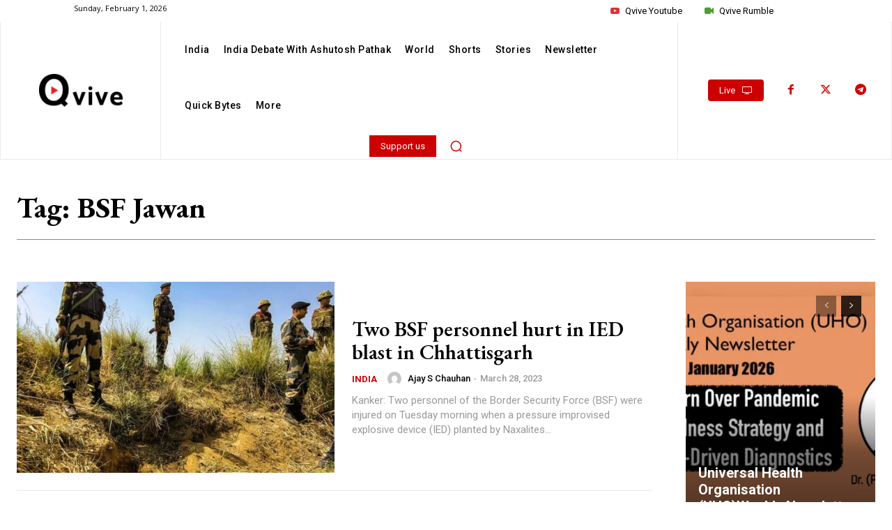

--- FILE ---
content_type: text/html; charset=utf-8
request_url: https://www.google.com/recaptcha/api2/aframe
body_size: 267
content:
<!DOCTYPE HTML><html><head><meta http-equiv="content-type" content="text/html; charset=UTF-8"></head><body><script nonce="ll4ot0MuSigVwx7L2FGSDQ">/** Anti-fraud and anti-abuse applications only. See google.com/recaptcha */ try{var clients={'sodar':'https://pagead2.googlesyndication.com/pagead/sodar?'};window.addEventListener("message",function(a){try{if(a.source===window.parent){var b=JSON.parse(a.data);var c=clients[b['id']];if(c){var d=document.createElement('img');d.src=c+b['params']+'&rc='+(localStorage.getItem("rc::a")?sessionStorage.getItem("rc::b"):"");window.document.body.appendChild(d);sessionStorage.setItem("rc::e",parseInt(sessionStorage.getItem("rc::e")||0)+1);localStorage.setItem("rc::h",'1769909732447');}}}catch(b){}});window.parent.postMessage("_grecaptcha_ready", "*");}catch(b){}</script></body></html>